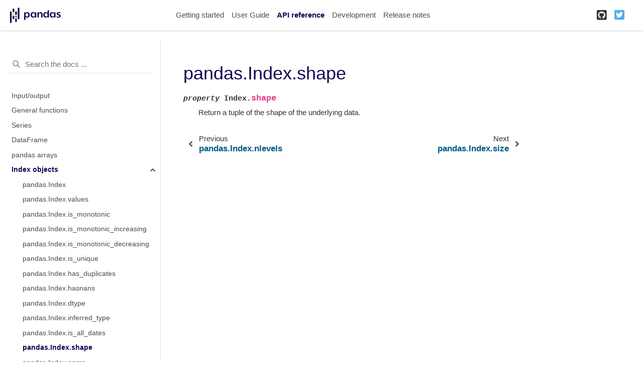

--- FILE ---
content_type: text/html
request_url: https://pandas.pydata.org/pandas-docs/version/1.3.4/reference/api/pandas.Index.shape.html
body_size: 5061
content:

<!DOCTYPE html>

<html lang="en">
  <head>
    <meta charset="utf-8" />
    <meta name="viewport" content="width=device-width, initial-scale=1.0" /><meta name="generator" content="Docutils 0.17.1: http://docutils.sourceforge.net/" />

    <title>pandas.Index.shape &#8212; pandas 1.3.4 documentation</title>
    
  <link href="../../_static/css/theme.css" rel="stylesheet">
  <link href="../../_static/css/index.2e9b0b61d9c41c3a5cf6c110371cbc34.css" rel="stylesheet">

    
  <link rel="stylesheet"
    href="../../_static/vendor/fontawesome/5.13.0/css/all.min.css">
  <link rel="preload" as="font" type="font/woff2" crossorigin
    href="../../_static/vendor/fontawesome/5.13.0/webfonts/fa-solid-900.woff2">
  <link rel="preload" as="font" type="font/woff2" crossorigin
    href="../../_static/vendor/fontawesome/5.13.0/webfonts/fa-brands-400.woff2">

    
      

    
    <link rel="stylesheet" type="text/css" href="../../_static/pygments.css" />
    <link rel="stylesheet" type="text/css" href="../../_static/css/blank.css" />
    <link rel="stylesheet" type="text/css" href="../../_static/plot_directive.css" />
    <link rel="stylesheet" type="text/css" href="../../_static/panels-main.c949a650a448cc0ae9fd3441c0e17fb0.css" />
    <link rel="stylesheet" type="text/css" href="../../_static/panels-variables.06eb56fa6e07937060861dad626602ad.css" />
    <link rel="stylesheet" type="text/css" href="../../_static/css/getting_started.css" />
    <link rel="stylesheet" type="text/css" href="../../_static/css/pandas.css" />
    
  <link rel="preload" as="script" href="../../_static/js/index.a478f40f0f2517ee2092.js">

    <script data-url_root="../../" id="documentation_options" src="../../_static/documentation_options.js"></script>
    <script src="../../_static/jquery.js"></script>
    <script src="../../_static/underscore.js"></script>
    <script src="../../_static/doctools.js"></script>
    <script src="https://unpkg.com/@jupyter-widgets/html-manager@^0.20.0/dist/embed-amd.js"></script>
    <link rel="shortcut icon" href="../../_static/favicon.ico"/>
    <link rel="index" title="Index" href="../../genindex.html" />
    <link rel="search" title="Search" href="../../search.html" />
    <link rel="next" title="pandas.Index.size" href="pandas.Index.size.html" />
    <link rel="prev" title="pandas.Index.nlevels" href="pandas.Index.nlevels.html" />
    <meta name="viewport" content="width=device-width, initial-scale=1" />
    <meta name="docsearch:language" content="en">
    

    <!-- Google Analytics -->
    
<script async="" src="https://www.google-analytics.com/analytics.js"></script>
<script>
                        window.ga = window.ga || function () {
                            (ga.q = ga.q || []).push(arguments) };
                        ga.l = +new Date;
                        ga('create', 'UA-27880019-2', 'auto');
                        ga('set', 'anonymizeIp', true);
                        ga('send', 'pageview');
                    </script>

  </head>
  <body data-spy="scroll" data-target="#bd-toc-nav" data-offset="80">
    
    <div class="container-fluid" id="banner"></div>

    
    <nav class="navbar navbar-light navbar-expand-lg bg-light fixed-top bd-navbar" id="navbar-main"><div class="container-xl">

  <div id="navbar-start">
    
    

<a class="navbar-brand" href="../../index.html">
  <img src="../../_static/pandas.svg" class="logo" alt="logo">
</a>


    
  </div>

  <button class="navbar-toggler" type="button" data-toggle="collapse" data-target="#navbar-collapsible" aria-controls="navbar-collapsible" aria-expanded="false" aria-label="Toggle navigation">
    <span class="navbar-toggler-icon"></span>
  </button>

  
  <div id="navbar-collapsible" class="col-lg-9 collapse navbar-collapse">
    <div id="navbar-center" class="mr-auto">
      
      <div class="navbar-center-item">
        <ul id="navbar-main-elements" class="navbar-nav">
    <li class="toctree-l1 nav-item">
 <a class="reference internal nav-link" href="../../getting_started/index.html">
  Getting started
 </a>
</li>

<li class="toctree-l1 nav-item">
 <a class="reference internal nav-link" href="../../user_guide/index.html">
  User Guide
 </a>
</li>

<li class="toctree-l1 current active nav-item">
 <a class="reference internal nav-link" href="../index.html">
  API reference
 </a>
</li>

<li class="toctree-l1 nav-item">
 <a class="reference internal nav-link" href="../../development/index.html">
  Development
 </a>
</li>

<li class="toctree-l1 nav-item">
 <a class="reference internal nav-link" href="../../whatsnew/index.html">
  Release notes
 </a>
</li>

    
</ul>
      </div>
      
    </div>

    <div id="navbar-end">
      
      <div class="navbar-end-item">
        <ul id="navbar-icon-links" class="navbar-nav" aria-label="Icon Links">
        <li class="nav-item">
          <a class="nav-link" href="https://github.com/pandas-dev/pandas" rel="noopener" target="_blank" title="GitHub">
            <span><i class="fab fa-github-square"></i></span>
            <label class="sr-only">GitHub</label>
          </a>
        </li>
        <li class="nav-item">
          <a class="nav-link" href="https://twitter.com/pandas_dev" rel="noopener" target="_blank" title="Twitter">
            <span><i class="fab fa-twitter-square"></i></span>
            <label class="sr-only">Twitter</label>
          </a>
        </li>
      </ul>
      </div>
      
    </div>
  </div>
</div>
    </nav>
    

    <div class="container-xl">
      <div class="row">
          
            
            <!-- Only show if we have sidebars configured, else just a small margin  -->
            <div class="col-12 col-md-3 bd-sidebar"><form class="bd-search d-flex align-items-center" action="../../search.html" method="get">
  <i class="icon fas fa-search"></i>
  <input type="search" class="form-control" name="q" id="search-input" placeholder="Search the docs ..." aria-label="Search the docs ..." autocomplete="off" >
</form><nav class="bd-links" id="bd-docs-nav" aria-label="Main navigation">
  <div class="bd-toc-item active">
    
    <ul class="current nav bd-sidenav">
 <li class="toctree-l1">
  <a class="reference internal" href="../io.html">
   Input/output
  </a>
 </li>
 <li class="toctree-l1">
  <a class="reference internal" href="../general_functions.html">
   General functions
  </a>
 </li>
 <li class="toctree-l1">
  <a class="reference internal" href="../series.html">
   Series
  </a>
 </li>
 <li class="toctree-l1">
  <a class="reference internal" href="../frame.html">
   DataFrame
  </a>
 </li>
 <li class="toctree-l1">
  <a class="reference internal" href="../arrays.html">
   pandas arrays
  </a>
 </li>
 <li class="toctree-l1 current active has-children">
  <a class="reference internal" href="../indexing.html">
   Index objects
  </a>
  <input checked="" class="toctree-checkbox" id="toctree-checkbox-1" name="toctree-checkbox-1" type="checkbox"/>
  <label for="toctree-checkbox-1">
   <i class="fas fa-chevron-down">
   </i>
  </label>
  <ul class="current">
   <li class="toctree-l2">
    <a class="reference internal" href="pandas.Index.html">
     pandas.Index
    </a>
   </li>
   <li class="toctree-l2">
    <a class="reference internal" href="pandas.Index.values.html">
     pandas.Index.values
    </a>
   </li>
   <li class="toctree-l2">
    <a class="reference internal" href="pandas.Index.is_monotonic.html">
     pandas.Index.is_monotonic
    </a>
   </li>
   <li class="toctree-l2">
    <a class="reference internal" href="pandas.Index.is_monotonic_increasing.html">
     pandas.Index.is_monotonic_increasing
    </a>
   </li>
   <li class="toctree-l2">
    <a class="reference internal" href="pandas.Index.is_monotonic_decreasing.html">
     pandas.Index.is_monotonic_decreasing
    </a>
   </li>
   <li class="toctree-l2">
    <a class="reference internal" href="pandas.Index.is_unique.html">
     pandas.Index.is_unique
    </a>
   </li>
   <li class="toctree-l2">
    <a class="reference internal" href="pandas.Index.has_duplicates.html">
     pandas.Index.has_duplicates
    </a>
   </li>
   <li class="toctree-l2">
    <a class="reference internal" href="pandas.Index.hasnans.html">
     pandas.Index.hasnans
    </a>
   </li>
   <li class="toctree-l2">
    <a class="reference internal" href="pandas.Index.dtype.html">
     pandas.Index.dtype
    </a>
   </li>
   <li class="toctree-l2">
    <a class="reference internal" href="pandas.Index.inferred_type.html">
     pandas.Index.inferred_type
    </a>
   </li>
   <li class="toctree-l2">
    <a class="reference internal" href="pandas.Index.is_all_dates.html">
     pandas.Index.is_all_dates
    </a>
   </li>
   <li class="toctree-l2 current active">
    <a class="current reference internal" href="#">
     pandas.Index.shape
    </a>
   </li>
   <li class="toctree-l2">
    <a class="reference internal" href="pandas.Index.name.html">
     pandas.Index.name
    </a>
   </li>
   <li class="toctree-l2">
    <a class="reference internal" href="pandas.Index.names.html">
     pandas.Index.names
    </a>
   </li>
   <li class="toctree-l2">
    <a class="reference internal" href="pandas.Index.nbytes.html">
     pandas.Index.nbytes
    </a>
   </li>
   <li class="toctree-l2">
    <a class="reference internal" href="pandas.Index.ndim.html">
     pandas.Index.ndim
    </a>
   </li>
   <li class="toctree-l2">
    <a class="reference internal" href="pandas.Index.size.html">
     pandas.Index.size
    </a>
   </li>
   <li class="toctree-l2">
    <a class="reference internal" href="pandas.Index.empty.html">
     pandas.Index.empty
    </a>
   </li>
   <li class="toctree-l2">
    <a class="reference internal" href="pandas.Index.T.html">
     pandas.Index.T
    </a>
   </li>
   <li class="toctree-l2">
    <a class="reference internal" href="pandas.Index.memory_usage.html">
     pandas.Index.memory_usage
    </a>
   </li>
   <li class="toctree-l2">
    <a class="reference internal" href="pandas.Index.all.html">
     pandas.Index.all
    </a>
   </li>
   <li class="toctree-l2">
    <a class="reference internal" href="pandas.Index.any.html">
     pandas.Index.any
    </a>
   </li>
   <li class="toctree-l2">
    <a class="reference internal" href="pandas.Index.argmin.html">
     pandas.Index.argmin
    </a>
   </li>
   <li class="toctree-l2">
    <a class="reference internal" href="pandas.Index.argmax.html">
     pandas.Index.argmax
    </a>
   </li>
   <li class="toctree-l2">
    <a class="reference internal" href="pandas.Index.copy.html">
     pandas.Index.copy
    </a>
   </li>
   <li class="toctree-l2">
    <a class="reference internal" href="pandas.Index.delete.html">
     pandas.Index.delete
    </a>
   </li>
   <li class="toctree-l2">
    <a class="reference internal" href="pandas.Index.drop.html">
     pandas.Index.drop
    </a>
   </li>
   <li class="toctree-l2">
    <a class="reference internal" href="pandas.Index.drop_duplicates.html">
     pandas.Index.drop_duplicates
    </a>
   </li>
   <li class="toctree-l2">
    <a class="reference internal" href="pandas.Index.duplicated.html">
     pandas.Index.duplicated
    </a>
   </li>
   <li class="toctree-l2">
    <a class="reference internal" href="pandas.Index.equals.html">
     pandas.Index.equals
    </a>
   </li>
   <li class="toctree-l2">
    <a class="reference internal" href="pandas.Index.factorize.html">
     pandas.Index.factorize
    </a>
   </li>
   <li class="toctree-l2">
    <a class="reference internal" href="pandas.Index.identical.html">
     pandas.Index.identical
    </a>
   </li>
   <li class="toctree-l2">
    <a class="reference internal" href="pandas.Index.insert.html">
     pandas.Index.insert
    </a>
   </li>
   <li class="toctree-l2">
    <a class="reference internal" href="pandas.Index.is_.html">
     pandas.Index.is_
    </a>
   </li>
   <li class="toctree-l2">
    <a class="reference internal" href="pandas.Index.is_boolean.html">
     pandas.Index.is_boolean
    </a>
   </li>
   <li class="toctree-l2">
    <a class="reference internal" href="pandas.Index.is_categorical.html">
     pandas.Index.is_categorical
    </a>
   </li>
   <li class="toctree-l2">
    <a class="reference internal" href="pandas.Index.is_floating.html">
     pandas.Index.is_floating
    </a>
   </li>
   <li class="toctree-l2">
    <a class="reference internal" href="pandas.Index.is_integer.html">
     pandas.Index.is_integer
    </a>
   </li>
   <li class="toctree-l2">
    <a class="reference internal" href="pandas.Index.is_interval.html">
     pandas.Index.is_interval
    </a>
   </li>
   <li class="toctree-l2">
    <a class="reference internal" href="pandas.Index.is_mixed.html">
     pandas.Index.is_mixed
    </a>
   </li>
   <li class="toctree-l2">
    <a class="reference internal" href="pandas.Index.is_numeric.html">
     pandas.Index.is_numeric
    </a>
   </li>
   <li class="toctree-l2">
    <a class="reference internal" href="pandas.Index.is_object.html">
     pandas.Index.is_object
    </a>
   </li>
   <li class="toctree-l2">
    <a class="reference internal" href="pandas.Index.min.html">
     pandas.Index.min
    </a>
   </li>
   <li class="toctree-l2">
    <a class="reference internal" href="pandas.Index.max.html">
     pandas.Index.max
    </a>
   </li>
   <li class="toctree-l2">
    <a class="reference internal" href="pandas.Index.reindex.html">
     pandas.Index.reindex
    </a>
   </li>
   <li class="toctree-l2">
    <a class="reference internal" href="pandas.Index.rename.html">
     pandas.Index.rename
    </a>
   </li>
   <li class="toctree-l2">
    <a class="reference internal" href="pandas.Index.repeat.html">
     pandas.Index.repeat
    </a>
   </li>
   <li class="toctree-l2">
    <a class="reference internal" href="pandas.Index.where.html">
     pandas.Index.where
    </a>
   </li>
   <li class="toctree-l2">
    <a class="reference internal" href="pandas.Index.take.html">
     pandas.Index.take
    </a>
   </li>
   <li class="toctree-l2">
    <a class="reference internal" href="pandas.Index.putmask.html">
     pandas.Index.putmask
    </a>
   </li>
   <li class="toctree-l2">
    <a class="reference internal" href="pandas.Index.unique.html">
     pandas.Index.unique
    </a>
   </li>
   <li class="toctree-l2">
    <a class="reference internal" href="pandas.Index.nunique.html">
     pandas.Index.nunique
    </a>
   </li>
   <li class="toctree-l2">
    <a class="reference internal" href="pandas.Index.value_counts.html">
     pandas.Index.value_counts
    </a>
   </li>
   <li class="toctree-l2">
    <a class="reference internal" href="pandas.Index.set_names.html">
     pandas.Index.set_names
    </a>
   </li>
   <li class="toctree-l2">
    <a class="reference internal" href="pandas.Index.droplevel.html">
     pandas.Index.droplevel
    </a>
   </li>
   <li class="toctree-l2">
    <a class="reference internal" href="pandas.Index.fillna.html">
     pandas.Index.fillna
    </a>
   </li>
   <li class="toctree-l2">
    <a class="reference internal" href="pandas.Index.dropna.html">
     pandas.Index.dropna
    </a>
   </li>
   <li class="toctree-l2">
    <a class="reference internal" href="pandas.Index.isna.html">
     pandas.Index.isna
    </a>
   </li>
   <li class="toctree-l2">
    <a class="reference internal" href="pandas.Index.notna.html">
     pandas.Index.notna
    </a>
   </li>
   <li class="toctree-l2">
    <a class="reference internal" href="pandas.Index.astype.html">
     pandas.Index.astype
    </a>
   </li>
   <li class="toctree-l2">
    <a class="reference internal" href="pandas.Index.item.html">
     pandas.Index.item
    </a>
   </li>
   <li class="toctree-l2">
    <a class="reference internal" href="pandas.Index.map.html">
     pandas.Index.map
    </a>
   </li>
   <li class="toctree-l2">
    <a class="reference internal" href="pandas.Index.ravel.html">
     pandas.Index.ravel
    </a>
   </li>
   <li class="toctree-l2">
    <a class="reference internal" href="pandas.Index.to_list.html">
     pandas.Index.to_list
    </a>
   </li>
   <li class="toctree-l2">
    <a class="reference internal" href="pandas.Index.to_native_types.html">
     pandas.Index.to_native_types
    </a>
   </li>
   <li class="toctree-l2">
    <a class="reference internal" href="pandas.Index.to_series.html">
     pandas.Index.to_series
    </a>
   </li>
   <li class="toctree-l2">
    <a class="reference internal" href="pandas.Index.to_frame.html">
     pandas.Index.to_frame
    </a>
   </li>
   <li class="toctree-l2">
    <a class="reference internal" href="pandas.Index.view.html">
     pandas.Index.view
    </a>
   </li>
   <li class="toctree-l2">
    <a class="reference internal" href="pandas.Index.argsort.html">
     pandas.Index.argsort
    </a>
   </li>
   <li class="toctree-l2">
    <a class="reference internal" href="pandas.Index.searchsorted.html">
     pandas.Index.searchsorted
    </a>
   </li>
   <li class="toctree-l2">
    <a class="reference internal" href="pandas.Index.sort_values.html">
     pandas.Index.sort_values
    </a>
   </li>
   <li class="toctree-l2">
    <a class="reference internal" href="pandas.Index.shift.html">
     pandas.Index.shift
    </a>
   </li>
   <li class="toctree-l2">
    <a class="reference internal" href="pandas.Index.append.html">
     pandas.Index.append
    </a>
   </li>
   <li class="toctree-l2">
    <a class="reference internal" href="pandas.Index.join.html">
     pandas.Index.join
    </a>
   </li>
   <li class="toctree-l2">
    <a class="reference internal" href="pandas.Index.intersection.html">
     pandas.Index.intersection
    </a>
   </li>
   <li class="toctree-l2">
    <a class="reference internal" href="pandas.Index.union.html">
     pandas.Index.union
    </a>
   </li>
   <li class="toctree-l2">
    <a class="reference internal" href="pandas.Index.difference.html">
     pandas.Index.difference
    </a>
   </li>
   <li class="toctree-l2">
    <a class="reference internal" href="pandas.Index.symmetric_difference.html">
     pandas.Index.symmetric_difference
    </a>
   </li>
   <li class="toctree-l2">
    <a class="reference internal" href="pandas.Index.asof.html">
     pandas.Index.asof
    </a>
   </li>
   <li class="toctree-l2">
    <a class="reference internal" href="pandas.Index.asof_locs.html">
     pandas.Index.asof_locs
    </a>
   </li>
   <li class="toctree-l2">
    <a class="reference internal" href="pandas.Index.get_indexer.html">
     pandas.Index.get_indexer
    </a>
   </li>
   <li class="toctree-l2">
    <a class="reference internal" href="pandas.Index.get_indexer_for.html">
     pandas.Index.get_indexer_for
    </a>
   </li>
   <li class="toctree-l2">
    <a class="reference internal" href="pandas.Index.get_indexer_non_unique.html">
     pandas.Index.get_indexer_non_unique
    </a>
   </li>
   <li class="toctree-l2">
    <a class="reference internal" href="pandas.Index.get_level_values.html">
     pandas.Index.get_level_values
    </a>
   </li>
   <li class="toctree-l2">
    <a class="reference internal" href="pandas.Index.get_loc.html">
     pandas.Index.get_loc
    </a>
   </li>
   <li class="toctree-l2">
    <a class="reference internal" href="pandas.Index.get_slice_bound.html">
     pandas.Index.get_slice_bound
    </a>
   </li>
   <li class="toctree-l2">
    <a class="reference internal" href="pandas.Index.get_value.html">
     pandas.Index.get_value
    </a>
   </li>
   <li class="toctree-l2">
    <a class="reference internal" href="pandas.Index.isin.html">
     pandas.Index.isin
    </a>
   </li>
   <li class="toctree-l2">
    <a class="reference internal" href="pandas.Index.slice_indexer.html">
     pandas.Index.slice_indexer
    </a>
   </li>
   <li class="toctree-l2">
    <a class="reference internal" href="pandas.Index.slice_locs.html">
     pandas.Index.slice_locs
    </a>
   </li>
   <li class="toctree-l2">
    <a class="reference internal" href="pandas.RangeIndex.html">
     pandas.RangeIndex
    </a>
   </li>
   <li class="toctree-l2">
    <a class="reference internal" href="pandas.Int64Index.html">
     pandas.Int64Index
    </a>
   </li>
   <li class="toctree-l2">
    <a class="reference internal" href="pandas.UInt64Index.html">
     pandas.UInt64Index
    </a>
   </li>
   <li class="toctree-l2">
    <a class="reference internal" href="pandas.Float64Index.html">
     pandas.Float64Index
    </a>
   </li>
   <li class="toctree-l2">
    <a class="reference internal" href="pandas.RangeIndex.start.html">
     pandas.RangeIndex.start
    </a>
   </li>
   <li class="toctree-l2">
    <a class="reference internal" href="pandas.RangeIndex.stop.html">
     pandas.RangeIndex.stop
    </a>
   </li>
   <li class="toctree-l2">
    <a class="reference internal" href="pandas.RangeIndex.step.html">
     pandas.RangeIndex.step
    </a>
   </li>
   <li class="toctree-l2">
    <a class="reference internal" href="pandas.RangeIndex.from_range.html">
     pandas.RangeIndex.from_range
    </a>
   </li>
   <li class="toctree-l2">
    <a class="reference internal" href="pandas.CategoricalIndex.html">
     pandas.CategoricalIndex
    </a>
   </li>
   <li class="toctree-l2">
    <a class="reference internal" href="pandas.CategoricalIndex.codes.html">
     pandas.CategoricalIndex.codes
    </a>
   </li>
   <li class="toctree-l2">
    <a class="reference internal" href="pandas.CategoricalIndex.categories.html">
     pandas.CategoricalIndex.categories
    </a>
   </li>
   <li class="toctree-l2">
    <a class="reference internal" href="pandas.CategoricalIndex.ordered.html">
     pandas.CategoricalIndex.ordered
    </a>
   </li>
   <li class="toctree-l2">
    <a class="reference internal" href="pandas.CategoricalIndex.rename_categories.html">
     pandas.CategoricalIndex.rename_categories
    </a>
   </li>
   <li class="toctree-l2">
    <a class="reference internal" href="pandas.CategoricalIndex.reorder_categories.html">
     pandas.CategoricalIndex.reorder_categories
    </a>
   </li>
   <li class="toctree-l2">
    <a class="reference internal" href="pandas.CategoricalIndex.add_categories.html">
     pandas.CategoricalIndex.add_categories
    </a>
   </li>
   <li class="toctree-l2">
    <a class="reference internal" href="pandas.CategoricalIndex.remove_categories.html">
     pandas.CategoricalIndex.remove_categories
    </a>
   </li>
   <li class="toctree-l2">
    <a class="reference internal" href="pandas.CategoricalIndex.remove_unused_categories.html">
     pandas.CategoricalIndex.remove_unused_categories
    </a>
   </li>
   <li class="toctree-l2">
    <a class="reference internal" href="pandas.CategoricalIndex.set_categories.html">
     pandas.CategoricalIndex.set_categories
    </a>
   </li>
   <li class="toctree-l2">
    <a class="reference internal" href="pandas.CategoricalIndex.as_ordered.html">
     pandas.CategoricalIndex.as_ordered
    </a>
   </li>
   <li class="toctree-l2">
    <a class="reference internal" href="pandas.CategoricalIndex.as_unordered.html">
     pandas.CategoricalIndex.as_unordered
    </a>
   </li>
   <li class="toctree-l2">
    <a class="reference internal" href="pandas.CategoricalIndex.map.html">
     pandas.CategoricalIndex.map
    </a>
   </li>
   <li class="toctree-l2">
    <a class="reference internal" href="pandas.CategoricalIndex.equals.html">
     pandas.CategoricalIndex.equals
    </a>
   </li>
   <li class="toctree-l2">
    <a class="reference internal" href="pandas.IntervalIndex.html">
     pandas.IntervalIndex
    </a>
   </li>
   <li class="toctree-l2">
    <a class="reference internal" href="pandas.IntervalIndex.from_arrays.html">
     pandas.IntervalIndex.from_arrays
    </a>
   </li>
   <li class="toctree-l2">
    <a class="reference internal" href="pandas.IntervalIndex.from_tuples.html">
     pandas.IntervalIndex.from_tuples
    </a>
   </li>
   <li class="toctree-l2">
    <a class="reference internal" href="pandas.IntervalIndex.from_breaks.html">
     pandas.IntervalIndex.from_breaks
    </a>
   </li>
   <li class="toctree-l2">
    <a class="reference internal" href="pandas.IntervalIndex.left.html">
     pandas.IntervalIndex.left
    </a>
   </li>
   <li class="toctree-l2">
    <a class="reference internal" href="pandas.IntervalIndex.right.html">
     pandas.IntervalIndex.right
    </a>
   </li>
   <li class="toctree-l2">
    <a class="reference internal" href="pandas.IntervalIndex.mid.html">
     pandas.IntervalIndex.mid
    </a>
   </li>
   <li class="toctree-l2">
    <a class="reference internal" href="pandas.IntervalIndex.closed.html">
     pandas.IntervalIndex.closed
    </a>
   </li>
   <li class="toctree-l2">
    <a class="reference internal" href="pandas.IntervalIndex.length.html">
     pandas.IntervalIndex.length
    </a>
   </li>
   <li class="toctree-l2">
    <a class="reference internal" href="pandas.IntervalIndex.values.html">
     pandas.IntervalIndex.values
    </a>
   </li>
   <li class="toctree-l2">
    <a class="reference internal" href="pandas.IntervalIndex.is_empty.html">
     pandas.IntervalIndex.is_empty
    </a>
   </li>
   <li class="toctree-l2">
    <a class="reference internal" href="pandas.IntervalIndex.is_non_overlapping_monotonic.html">
     pandas.IntervalIndex.is_non_overlapping_monotonic
    </a>
   </li>
   <li class="toctree-l2">
    <a class="reference internal" href="pandas.IntervalIndex.is_overlapping.html">
     pandas.IntervalIndex.is_overlapping
    </a>
   </li>
   <li class="toctree-l2">
    <a class="reference internal" href="pandas.IntervalIndex.get_loc.html">
     pandas.IntervalIndex.get_loc
    </a>
   </li>
   <li class="toctree-l2">
    <a class="reference internal" href="pandas.IntervalIndex.get_indexer.html">
     pandas.IntervalIndex.get_indexer
    </a>
   </li>
   <li class="toctree-l2">
    <a class="reference internal" href="pandas.IntervalIndex.set_closed.html">
     pandas.IntervalIndex.set_closed
    </a>
   </li>
   <li class="toctree-l2">
    <a class="reference internal" href="pandas.IntervalIndex.contains.html">
     pandas.IntervalIndex.contains
    </a>
   </li>
   <li class="toctree-l2">
    <a class="reference internal" href="pandas.IntervalIndex.overlaps.html">
     pandas.IntervalIndex.overlaps
    </a>
   </li>
   <li class="toctree-l2">
    <a class="reference internal" href="pandas.IntervalIndex.to_tuples.html">
     pandas.IntervalIndex.to_tuples
    </a>
   </li>
   <li class="toctree-l2">
    <a class="reference internal" href="pandas.MultiIndex.html">
     pandas.MultiIndex
    </a>
   </li>
   <li class="toctree-l2">
    <a class="reference internal" href="pandas.IndexSlice.html">
     pandas.IndexSlice
    </a>
   </li>
   <li class="toctree-l2">
    <a class="reference internal" href="pandas.MultiIndex.from_arrays.html">
     pandas.MultiIndex.from_arrays
    </a>
   </li>
   <li class="toctree-l2">
    <a class="reference internal" href="pandas.MultiIndex.from_tuples.html">
     pandas.MultiIndex.from_tuples
    </a>
   </li>
   <li class="toctree-l2">
    <a class="reference internal" href="pandas.MultiIndex.from_product.html">
     pandas.MultiIndex.from_product
    </a>
   </li>
   <li class="toctree-l2">
    <a class="reference internal" href="pandas.MultiIndex.from_frame.html">
     pandas.MultiIndex.from_frame
    </a>
   </li>
   <li class="toctree-l2">
    <a class="reference internal" href="pandas.MultiIndex.names.html">
     pandas.MultiIndex.names
    </a>
   </li>
   <li class="toctree-l2">
    <a class="reference internal" href="pandas.MultiIndex.levels.html">
     pandas.MultiIndex.levels
    </a>
   </li>
   <li class="toctree-l2">
    <a class="reference internal" href="pandas.MultiIndex.codes.html">
     pandas.MultiIndex.codes
    </a>
   </li>
   <li class="toctree-l2">
    <a class="reference internal" href="pandas.MultiIndex.nlevels.html">
     pandas.MultiIndex.nlevels
    </a>
   </li>
   <li class="toctree-l2">
    <a class="reference internal" href="pandas.MultiIndex.levshape.html">
     pandas.MultiIndex.levshape
    </a>
   </li>
   <li class="toctree-l2">
    <a class="reference internal" href="pandas.MultiIndex.dtypes.html">
     pandas.MultiIndex.dtypes
    </a>
   </li>
   <li class="toctree-l2">
    <a class="reference internal" href="pandas.MultiIndex.set_levels.html">
     pandas.MultiIndex.set_levels
    </a>
   </li>
   <li class="toctree-l2">
    <a class="reference internal" href="pandas.MultiIndex.set_codes.html">
     pandas.MultiIndex.set_codes
    </a>
   </li>
   <li class="toctree-l2">
    <a class="reference internal" href="pandas.MultiIndex.to_flat_index.html">
     pandas.MultiIndex.to_flat_index
    </a>
   </li>
   <li class="toctree-l2">
    <a class="reference internal" href="pandas.MultiIndex.to_frame.html">
     pandas.MultiIndex.to_frame
    </a>
   </li>
   <li class="toctree-l2">
    <a class="reference internal" href="pandas.MultiIndex.sortlevel.html">
     pandas.MultiIndex.sortlevel
    </a>
   </li>
   <li class="toctree-l2">
    <a class="reference internal" href="pandas.MultiIndex.droplevel.html">
     pandas.MultiIndex.droplevel
    </a>
   </li>
   <li class="toctree-l2">
    <a class="reference internal" href="pandas.MultiIndex.swaplevel.html">
     pandas.MultiIndex.swaplevel
    </a>
   </li>
   <li class="toctree-l2">
    <a class="reference internal" href="pandas.MultiIndex.reorder_levels.html">
     pandas.MultiIndex.reorder_levels
    </a>
   </li>
   <li class="toctree-l2">
    <a class="reference internal" href="pandas.MultiIndex.remove_unused_levels.html">
     pandas.MultiIndex.remove_unused_levels
    </a>
   </li>
   <li class="toctree-l2">
    <a class="reference internal" href="pandas.MultiIndex.get_loc.html">
     pandas.MultiIndex.get_loc
    </a>
   </li>
   <li class="toctree-l2">
    <a class="reference internal" href="pandas.MultiIndex.get_locs.html">
     pandas.MultiIndex.get_locs
    </a>
   </li>
   <li class="toctree-l2">
    <a class="reference internal" href="pandas.MultiIndex.get_loc_level.html">
     pandas.MultiIndex.get_loc_level
    </a>
   </li>
   <li class="toctree-l2">
    <a class="reference internal" href="pandas.MultiIndex.get_indexer.html">
     pandas.MultiIndex.get_indexer
    </a>
   </li>
   <li class="toctree-l2">
    <a class="reference internal" href="pandas.MultiIndex.get_level_values.html">
     pandas.MultiIndex.get_level_values
    </a>
   </li>
   <li class="toctree-l2">
    <a class="reference internal" href="pandas.DatetimeIndex.html">
     pandas.DatetimeIndex
    </a>
   </li>
   <li class="toctree-l2">
    <a class="reference internal" href="pandas.DatetimeIndex.year.html">
     pandas.DatetimeIndex.year
    </a>
   </li>
   <li class="toctree-l2">
    <a class="reference internal" href="pandas.DatetimeIndex.month.html">
     pandas.DatetimeIndex.month
    </a>
   </li>
   <li class="toctree-l2">
    <a class="reference internal" href="pandas.DatetimeIndex.day.html">
     pandas.DatetimeIndex.day
    </a>
   </li>
   <li class="toctree-l2">
    <a class="reference internal" href="pandas.DatetimeIndex.hour.html">
     pandas.DatetimeIndex.hour
    </a>
   </li>
   <li class="toctree-l2">
    <a class="reference internal" href="pandas.DatetimeIndex.minute.html">
     pandas.DatetimeIndex.minute
    </a>
   </li>
   <li class="toctree-l2">
    <a class="reference internal" href="pandas.DatetimeIndex.second.html">
     pandas.DatetimeIndex.second
    </a>
   </li>
   <li class="toctree-l2">
    <a class="reference internal" href="pandas.DatetimeIndex.microsecond.html">
     pandas.DatetimeIndex.microsecond
    </a>
   </li>
   <li class="toctree-l2">
    <a class="reference internal" href="pandas.DatetimeIndex.nanosecond.html">
     pandas.DatetimeIndex.nanosecond
    </a>
   </li>
   <li class="toctree-l2">
    <a class="reference internal" href="pandas.DatetimeIndex.date.html">
     pandas.DatetimeIndex.date
    </a>
   </li>
   <li class="toctree-l2">
    <a class="reference internal" href="pandas.DatetimeIndex.time.html">
     pandas.DatetimeIndex.time
    </a>
   </li>
   <li class="toctree-l2">
    <a class="reference internal" href="pandas.DatetimeIndex.timetz.html">
     pandas.DatetimeIndex.timetz
    </a>
   </li>
   <li class="toctree-l2">
    <a class="reference internal" href="pandas.DatetimeIndex.dayofyear.html">
     pandas.DatetimeIndex.dayofyear
    </a>
   </li>
   <li class="toctree-l2">
    <a class="reference internal" href="pandas.DatetimeIndex.day_of_year.html">
     pandas.DatetimeIndex.day_of_year
    </a>
   </li>
   <li class="toctree-l2">
    <a class="reference internal" href="pandas.DatetimeIndex.weekofyear.html">
     pandas.DatetimeIndex.weekofyear
    </a>
   </li>
   <li class="toctree-l2">
    <a class="reference internal" href="pandas.DatetimeIndex.week.html">
     pandas.DatetimeIndex.week
    </a>
   </li>
   <li class="toctree-l2">
    <a class="reference internal" href="pandas.DatetimeIndex.dayofweek.html">
     pandas.DatetimeIndex.dayofweek
    </a>
   </li>
   <li class="toctree-l2">
    <a class="reference internal" href="pandas.DatetimeIndex.day_of_week.html">
     pandas.DatetimeIndex.day_of_week
    </a>
   </li>
   <li class="toctree-l2">
    <a class="reference internal" href="pandas.DatetimeIndex.weekday.html">
     pandas.DatetimeIndex.weekday
    </a>
   </li>
   <li class="toctree-l2">
    <a class="reference internal" href="pandas.DatetimeIndex.quarter.html">
     pandas.DatetimeIndex.quarter
    </a>
   </li>
   <li class="toctree-l2">
    <a class="reference internal" href="pandas.DatetimeIndex.tz.html">
     pandas.DatetimeIndex.tz
    </a>
   </li>
   <li class="toctree-l2">
    <a class="reference internal" href="pandas.DatetimeIndex.freq.html">
     pandas.DatetimeIndex.freq
    </a>
   </li>
   <li class="toctree-l2">
    <a class="reference internal" href="pandas.DatetimeIndex.freqstr.html">
     pandas.DatetimeIndex.freqstr
    </a>
   </li>
   <li class="toctree-l2">
    <a class="reference internal" href="pandas.DatetimeIndex.is_month_start.html">
     pandas.DatetimeIndex.is_month_start
    </a>
   </li>
   <li class="toctree-l2">
    <a class="reference internal" href="pandas.DatetimeIndex.is_month_end.html">
     pandas.DatetimeIndex.is_month_end
    </a>
   </li>
   <li class="toctree-l2">
    <a class="reference internal" href="pandas.DatetimeIndex.is_quarter_start.html">
     pandas.DatetimeIndex.is_quarter_start
    </a>
   </li>
   <li class="toctree-l2">
    <a class="reference internal" href="pandas.DatetimeIndex.is_quarter_end.html">
     pandas.DatetimeIndex.is_quarter_end
    </a>
   </li>
   <li class="toctree-l2">
    <a class="reference internal" href="pandas.DatetimeIndex.is_year_start.html">
     pandas.DatetimeIndex.is_year_start
    </a>
   </li>
   <li class="toctree-l2">
    <a class="reference internal" href="pandas.DatetimeIndex.is_year_end.html">
     pandas.DatetimeIndex.is_year_end
    </a>
   </li>
   <li class="toctree-l2">
    <a class="reference internal" href="pandas.DatetimeIndex.is_leap_year.html">
     pandas.DatetimeIndex.is_leap_year
    </a>
   </li>
   <li class="toctree-l2">
    <a class="reference internal" href="pandas.DatetimeIndex.inferred_freq.html">
     pandas.DatetimeIndex.inferred_freq
    </a>
   </li>
   <li class="toctree-l2">
    <a class="reference internal" href="pandas.DatetimeIndex.indexer_at_time.html">
     pandas.DatetimeIndex.indexer_at_time
    </a>
   </li>
   <li class="toctree-l2">
    <a class="reference internal" href="pandas.DatetimeIndex.indexer_between_time.html">
     pandas.DatetimeIndex.indexer_between_time
    </a>
   </li>
   <li class="toctree-l2">
    <a class="reference internal" href="pandas.DatetimeIndex.normalize.html">
     pandas.DatetimeIndex.normalize
    </a>
   </li>
   <li class="toctree-l2">
    <a class="reference internal" href="pandas.DatetimeIndex.strftime.html">
     pandas.DatetimeIndex.strftime
    </a>
   </li>
   <li class="toctree-l2">
    <a class="reference internal" href="pandas.DatetimeIndex.snap.html">
     pandas.DatetimeIndex.snap
    </a>
   </li>
   <li class="toctree-l2">
    <a class="reference internal" href="pandas.DatetimeIndex.tz_convert.html">
     pandas.DatetimeIndex.tz_convert
    </a>
   </li>
   <li class="toctree-l2">
    <a class="reference internal" href="pandas.DatetimeIndex.tz_localize.html">
     pandas.DatetimeIndex.tz_localize
    </a>
   </li>
   <li class="toctree-l2">
    <a class="reference internal" href="pandas.DatetimeIndex.round.html">
     pandas.DatetimeIndex.round
    </a>
   </li>
   <li class="toctree-l2">
    <a class="reference internal" href="pandas.DatetimeIndex.floor.html">
     pandas.DatetimeIndex.floor
    </a>
   </li>
   <li class="toctree-l2">
    <a class="reference internal" href="pandas.DatetimeIndex.ceil.html">
     pandas.DatetimeIndex.ceil
    </a>
   </li>
   <li class="toctree-l2">
    <a class="reference internal" href="pandas.DatetimeIndex.month_name.html">
     pandas.DatetimeIndex.month_name
    </a>
   </li>
   <li class="toctree-l2">
    <a class="reference internal" href="pandas.DatetimeIndex.day_name.html">
     pandas.DatetimeIndex.day_name
    </a>
   </li>
   <li class="toctree-l2">
    <a class="reference internal" href="pandas.DatetimeIndex.to_period.html">
     pandas.DatetimeIndex.to_period
    </a>
   </li>
   <li class="toctree-l2">
    <a class="reference internal" href="pandas.DatetimeIndex.to_perioddelta.html">
     pandas.DatetimeIndex.to_perioddelta
    </a>
   </li>
   <li class="toctree-l2">
    <a class="reference internal" href="pandas.DatetimeIndex.to_pydatetime.html">
     pandas.DatetimeIndex.to_pydatetime
    </a>
   </li>
   <li class="toctree-l2">
    <a class="reference internal" href="pandas.DatetimeIndex.to_series.html">
     pandas.DatetimeIndex.to_series
    </a>
   </li>
   <li class="toctree-l2">
    <a class="reference internal" href="pandas.DatetimeIndex.to_frame.html">
     pandas.DatetimeIndex.to_frame
    </a>
   </li>
   <li class="toctree-l2">
    <a class="reference internal" href="pandas.DatetimeIndex.mean.html">
     pandas.DatetimeIndex.mean
    </a>
   </li>
   <li class="toctree-l2">
    <a class="reference internal" href="pandas.TimedeltaIndex.html">
     pandas.TimedeltaIndex
    </a>
   </li>
   <li class="toctree-l2">
    <a class="reference internal" href="pandas.TimedeltaIndex.days.html">
     pandas.TimedeltaIndex.days
    </a>
   </li>
   <li class="toctree-l2">
    <a class="reference internal" href="pandas.TimedeltaIndex.seconds.html">
     pandas.TimedeltaIndex.seconds
    </a>
   </li>
   <li class="toctree-l2">
    <a class="reference internal" href="pandas.TimedeltaIndex.microseconds.html">
     pandas.TimedeltaIndex.microseconds
    </a>
   </li>
   <li class="toctree-l2">
    <a class="reference internal" href="pandas.TimedeltaIndex.nanoseconds.html">
     pandas.TimedeltaIndex.nanoseconds
    </a>
   </li>
   <li class="toctree-l2">
    <a class="reference internal" href="pandas.TimedeltaIndex.components.html">
     pandas.TimedeltaIndex.components
    </a>
   </li>
   <li class="toctree-l2">
    <a class="reference internal" href="pandas.TimedeltaIndex.inferred_freq.html">
     pandas.TimedeltaIndex.inferred_freq
    </a>
   </li>
   <li class="toctree-l2">
    <a class="reference internal" href="pandas.TimedeltaIndex.to_pytimedelta.html">
     pandas.TimedeltaIndex.to_pytimedelta
    </a>
   </li>
   <li class="toctree-l2">
    <a class="reference internal" href="pandas.TimedeltaIndex.to_series.html">
     pandas.TimedeltaIndex.to_series
    </a>
   </li>
   <li class="toctree-l2">
    <a class="reference internal" href="pandas.TimedeltaIndex.round.html">
     pandas.TimedeltaIndex.round
    </a>
   </li>
   <li class="toctree-l2">
    <a class="reference internal" href="pandas.TimedeltaIndex.floor.html">
     pandas.TimedeltaIndex.floor
    </a>
   </li>
   <li class="toctree-l2">
    <a class="reference internal" href="pandas.TimedeltaIndex.ceil.html">
     pandas.TimedeltaIndex.ceil
    </a>
   </li>
   <li class="toctree-l2">
    <a class="reference internal" href="pandas.TimedeltaIndex.to_frame.html">
     pandas.TimedeltaIndex.to_frame
    </a>
   </li>
   <li class="toctree-l2">
    <a class="reference internal" href="pandas.TimedeltaIndex.mean.html">
     pandas.TimedeltaIndex.mean
    </a>
   </li>
   <li class="toctree-l2">
    <a class="reference internal" href="pandas.PeriodIndex.html">
     pandas.PeriodIndex
    </a>
   </li>
   <li class="toctree-l2">
    <a class="reference internal" href="pandas.PeriodIndex.day.html">
     pandas.PeriodIndex.day
    </a>
   </li>
   <li class="toctree-l2">
    <a class="reference internal" href="pandas.PeriodIndex.dayofweek.html">
     pandas.PeriodIndex.dayofweek
    </a>
   </li>
   <li class="toctree-l2">
    <a class="reference internal" href="pandas.PeriodIndex.day_of_week.html">
     pandas.PeriodIndex.day_of_week
    </a>
   </li>
   <li class="toctree-l2">
    <a class="reference internal" href="pandas.PeriodIndex.dayofyear.html">
     pandas.PeriodIndex.dayofyear
    </a>
   </li>
   <li class="toctree-l2">
    <a class="reference internal" href="pandas.PeriodIndex.day_of_year.html">
     pandas.PeriodIndex.day_of_year
    </a>
   </li>
   <li class="toctree-l2">
    <a class="reference internal" href="pandas.PeriodIndex.days_in_month.html">
     pandas.PeriodIndex.days_in_month
    </a>
   </li>
   <li class="toctree-l2">
    <a class="reference internal" href="pandas.PeriodIndex.daysinmonth.html">
     pandas.PeriodIndex.daysinmonth
    </a>
   </li>
   <li class="toctree-l2">
    <a class="reference internal" href="pandas.PeriodIndex.end_time.html">
     pandas.PeriodIndex.end_time
    </a>
   </li>
   <li class="toctree-l2">
    <a class="reference internal" href="pandas.PeriodIndex.freq.html">
     pandas.PeriodIndex.freq
    </a>
   </li>
   <li class="toctree-l2">
    <a class="reference internal" href="pandas.PeriodIndex.freqstr.html">
     pandas.PeriodIndex.freqstr
    </a>
   </li>
   <li class="toctree-l2">
    <a class="reference internal" href="pandas.PeriodIndex.hour.html">
     pandas.PeriodIndex.hour
    </a>
   </li>
   <li class="toctree-l2">
    <a class="reference internal" href="pandas.PeriodIndex.is_leap_year.html">
     pandas.PeriodIndex.is_leap_year
    </a>
   </li>
   <li class="toctree-l2">
    <a class="reference internal" href="pandas.PeriodIndex.minute.html">
     pandas.PeriodIndex.minute
    </a>
   </li>
   <li class="toctree-l2">
    <a class="reference internal" href="pandas.PeriodIndex.month.html">
     pandas.PeriodIndex.month
    </a>
   </li>
   <li class="toctree-l2">
    <a class="reference internal" href="pandas.PeriodIndex.quarter.html">
     pandas.PeriodIndex.quarter
    </a>
   </li>
   <li class="toctree-l2">
    <a class="reference internal" href="pandas.PeriodIndex.qyear.html">
     pandas.PeriodIndex.qyear
    </a>
   </li>
   <li class="toctree-l2">
    <a class="reference internal" href="pandas.PeriodIndex.second.html">
     pandas.PeriodIndex.second
    </a>
   </li>
   <li class="toctree-l2">
    <a class="reference internal" href="pandas.PeriodIndex.start_time.html">
     pandas.PeriodIndex.start_time
    </a>
   </li>
   <li class="toctree-l2">
    <a class="reference internal" href="pandas.PeriodIndex.week.html">
     pandas.PeriodIndex.week
    </a>
   </li>
   <li class="toctree-l2">
    <a class="reference internal" href="pandas.PeriodIndex.weekday.html">
     pandas.PeriodIndex.weekday
    </a>
   </li>
   <li class="toctree-l2">
    <a class="reference internal" href="pandas.PeriodIndex.weekofyear.html">
     pandas.PeriodIndex.weekofyear
    </a>
   </li>
   <li class="toctree-l2">
    <a class="reference internal" href="pandas.PeriodIndex.year.html">
     pandas.PeriodIndex.year
    </a>
   </li>
   <li class="toctree-l2">
    <a class="reference internal" href="pandas.PeriodIndex.asfreq.html">
     pandas.PeriodIndex.asfreq
    </a>
   </li>
   <li class="toctree-l2">
    <a class="reference internal" href="pandas.PeriodIndex.strftime.html">
     pandas.PeriodIndex.strftime
    </a>
   </li>
   <li class="toctree-l2">
    <a class="reference internal" href="pandas.PeriodIndex.to_timestamp.html">
     pandas.PeriodIndex.to_timestamp
    </a>
   </li>
  </ul>
 </li>
 <li class="toctree-l1">
  <a class="reference internal" href="../offset_frequency.html">
   Date offsets
  </a>
 </li>
 <li class="toctree-l1">
  <a class="reference internal" href="../window.html">
   Window
  </a>
 </li>
 <li class="toctree-l1">
  <a class="reference internal" href="../groupby.html">
   GroupBy
  </a>
 </li>
 <li class="toctree-l1">
  <a class="reference internal" href="../resampling.html">
   Resampling
  </a>
 </li>
 <li class="toctree-l1">
  <a class="reference internal" href="../style.html">
   Style
  </a>
 </li>
 <li class="toctree-l1">
  <a class="reference internal" href="../plotting.html">
   Plotting
  </a>
 </li>
 <li class="toctree-l1">
  <a class="reference internal" href="../general_utility_functions.html">
   General utility functions
  </a>
 </li>
 <li class="toctree-l1">
  <a class="reference internal" href="../extensions.html">
   Extensions
  </a>
 </li>
</ul>

    
  </div>
</nav>
            </div>
            
          

          
          <div class="d-none d-xl-block col-xl-2 bd-toc">
            
              
              <div class="toc-item">
                

<nav id="bd-toc-nav">
    
</nav>
              </div>
              
              <div class="toc-item">
                
              </div>
              
            
          </div>
          

          
          
            
          
          <main class="col-12 col-md-9 col-xl-7 py-md-5 pl-md-5 pr-md-4 bd-content" role="main">
              
              <div>
                
  <section id="pandas-index-shape">
<h1>pandas.Index.shape<a class="headerlink" href="#pandas-index-shape" title="Permalink to this headline">¶</a></h1>
<dl class="py property">
<dt class="sig sig-object py" id="pandas.Index.shape">
<em class="property"><span class="pre">property</span> </em><span class="sig-prename descclassname"><span class="pre">Index.</span></span><span class="sig-name descname"><span class="pre">shape</span></span><a class="headerlink" href="#pandas.Index.shape" title="Permalink to this definition">¶</a></dt>
<dd><p>Return a tuple of the shape of the underlying data.</p>
</dd></dl>

</section>


              </div>
              
              
              <!-- Previous / next buttons -->
<div class='prev-next-area'> 
    <a class='left-prev' id="prev-link" href="pandas.Index.nlevels.html" title="previous page">
        <i class="fas fa-angle-left"></i>
        <div class="prev-next-info">
            <p class="prev-next-subtitle">previous</p>
            <p class="prev-next-title">pandas.Index.nlevels</p>
        </div>
    </a>
    <a class='right-next' id="next-link" href="pandas.Index.size.html" title="next page">
    <div class="prev-next-info">
        <p class="prev-next-subtitle">next</p>
        <p class="prev-next-title">pandas.Index.size</p>
    </div>
    <i class="fas fa-angle-right"></i>
    </a>
</div>
              
          </main>
          

      </div>
    </div>
  
  <script src="../../_static/js/index.a478f40f0f2517ee2092.js"></script>
<footer class="footer mt-5 mt-md-0">
  <div class="container">
    
    <div class="footer-item">
      <p class="copyright">
    &copy; Copyright 2008-2021, the pandas development team.<br>
</p>
    </div>
    
    <div class="footer-item">
      <p class="sphinx-version">
Created using <a href="http://sphinx-doc.org/">Sphinx</a> 4.2.0.<br>
</p>
    </div>
    
  </div>
</footer>
  </body>
</html>

--- FILE ---
content_type: text/css
request_url: https://pandas.pydata.org/pandas-docs/version/1.3.4/_static/basic.css
body_size: 3323
content:
/*
 * basic.css
 * ~~~~~~~~~
 *
 * Sphinx stylesheet -- basic theme.
 *
 * :copyright: Copyright 2007-2021 by the Sphinx team, see AUTHORS.
 * :license: BSD, see LICENSE for details.
 *
 */

/* -- main layout ----------------------------------------------------------- */

div.clearer {
    clear: both;
}

div.section::after {
    display: block;
    content: '';
    clear: left;
}

/* -- relbar ---------------------------------------------------------------- */

div.related {
    width: 100%;
    font-size: 90%;
}

div.related h3 {
    display: none;
}

div.related ul {
    margin: 0;
    padding: 0 0 0 10px;
    list-style: none;
}

div.related li {
    display: inline;
}

div.related li.right {
    float: right;
    margin-right: 5px;
}

/* -- sidebar --------------------------------------------------------------- */

div.sphinxsidebarwrapper {
    padding: 10px 5px 0 10px;
}

div.sphinxsidebar {
    float: left;
    width: 270px;
    margin-left: -100%;
    font-size: 90%;
    word-wrap: break-word;
    overflow-wrap : break-word;
}

div.sphinxsidebar ul {
    list-style: none;
}

div.sphinxsidebar ul ul,
div.sphinxsidebar ul.want-points {
    margin-left: 20px;
    list-style: square;
}

div.sphinxsidebar ul ul {
    margin-top: 0;
    margin-bottom: 0;
}

div.sphinxsidebar form {
    margin-top: 10px;
}

div.sphinxsidebar input {
    border: 1px solid #98dbcc;
    font-family: sans-serif;
    font-size: 1em;
}

div.sphinxsidebar #searchbox form.search {
    overflow: hidden;
}

div.sphinxsidebar #searchbox input[type="text"] {
    float: left;
    width: 80%;
    padding: 0.25em;
    box-sizing: border-box;
}

div.sphinxsidebar #searchbox input[type="submit"] {
    float: left;
    width: 20%;
    border-left: none;
    padding: 0.25em;
    box-sizing: border-box;
}


img {
    border: 0;
    max-width: 100%;
}

/* -- search page ----------------------------------------------------------- */

ul.search {
    margin: 10px 0 0 20px;
    padding: 0;
}

ul.search li {
    padding: 5px 0 5px 20px;
    background-image: url(file.png);
    background-repeat: no-repeat;
    background-position: 0 7px;
}

ul.search li a {
    font-weight: bold;
}

ul.search li p.context {
    color: #888;
    margin: 2px 0 0 30px;
    text-align: left;
}

ul.keywordmatches li.goodmatch a {
    font-weight: bold;
}

/* -- index page ------------------------------------------------------------ */

table.contentstable {
    width: 90%;
    margin-left: auto;
    margin-right: auto;
}

table.contentstable p.biglink {
    line-height: 150%;
}

a.biglink {
    font-size: 1.3em;
}

span.linkdescr {
    font-style: italic;
    padding-top: 5px;
    font-size: 90%;
}

/* -- general index --------------------------------------------------------- */

table.indextable {
    width: 100%;
}

table.indextable td {
    text-align: left;
    vertical-align: top;
}

table.indextable ul {
    margin-top: 0;
    margin-bottom: 0;
    list-style-type: none;
}

table.indextable > tbody > tr > td > ul {
    padding-left: 0em;
}

table.indextable tr.pcap {
    height: 10px;
}

table.indextable tr.cap {
    margin-top: 10px;
    background-color: #f2f2f2;
}

img.toggler {
    margin-right: 3px;
    margin-top: 3px;
    cursor: pointer;
}

div.modindex-jumpbox {
    border-top: 1px solid #ddd;
    border-bottom: 1px solid #ddd;
    margin: 1em 0 1em 0;
    padding: 0.4em;
}

div.genindex-jumpbox {
    border-top: 1px solid #ddd;
    border-bottom: 1px solid #ddd;
    margin: 1em 0 1em 0;
    padding: 0.4em;
}

/* -- domain module index --------------------------------------------------- */

table.modindextable td {
    padding: 2px;
    border-collapse: collapse;
}

/* -- general body styles --------------------------------------------------- */

div.body {
    min-width: 450px;
    max-width: 800px;
}

div.body p, div.body dd, div.body li, div.body blockquote {
    -moz-hyphens: auto;
    -ms-hyphens: auto;
    -webkit-hyphens: auto;
    hyphens: auto;
}

a.headerlink {
    visibility: hidden;
}

a.brackets:before,
span.brackets > a:before{
    content: "[";
}

a.brackets:after,
span.brackets > a:after {
    content: "]";
}

h1:hover > a.headerlink,
h2:hover > a.headerlink,
h3:hover > a.headerlink,
h4:hover > a.headerlink,
h5:hover > a.headerlink,
h6:hover > a.headerlink,
dt:hover > a.headerlink,
caption:hover > a.headerlink,
p.caption:hover > a.headerlink,
div.code-block-caption:hover > a.headerlink {
    visibility: visible;
}

div.body p.caption {
    text-align: inherit;
}

div.body td {
    text-align: left;
}

.first {
    margin-top: 0 !important;
}

p.rubric {
    margin-top: 30px;
    font-weight: bold;
}

img.align-left, figure.align-left, .figure.align-left, object.align-left {
    clear: left;
    float: left;
    margin-right: 1em;
}

img.align-right, figure.align-right, .figure.align-right, object.align-right {
    clear: right;
    float: right;
    margin-left: 1em;
}

img.align-center, figure.align-center, .figure.align-center, object.align-center {
  display: block;
  margin-left: auto;
  margin-right: auto;
}

img.align-default, figure.align-default, .figure.align-default {
  display: block;
  margin-left: auto;
  margin-right: auto;
}

.align-left {
    text-align: left;
}

.align-center {
    text-align: center;
}

.align-default {
    text-align: center;
}

.align-right {
    text-align: right;
}

/* -- sidebars -------------------------------------------------------------- */

div.sidebar,
aside.sidebar {
    margin: 0 0 0.5em 1em;
    border: 1px solid #ddb;
    padding: 7px;
    background-color: #ffe;
    width: 40%;
    float: right;
    clear: right;
    overflow-x: auto;
}

p.sidebar-title {
    font-weight: bold;
}

div.admonition, div.topic, blockquote {
    clear: left;
}

/* -- topics ---------------------------------------------------------------- */

div.topic {
    border: 1px solid #ccc;
    padding: 7px;
    margin: 10px 0 10px 0;
}

p.topic-title {
    font-size: 1.1em;
    font-weight: bold;
    margin-top: 10px;
}

/* -- admonitions ----------------------------------------------------------- */

div.admonition {
    margin-top: 10px;
    margin-bottom: 10px;
    padding: 7px;
}

div.admonition dt {
    font-weight: bold;
}

p.admonition-title {
    margin: 0px 10px 5px 0px;
    font-weight: bold;
}

div.body p.centered {
    text-align: center;
    margin-top: 25px;
}

/* -- content of sidebars/topics/admonitions -------------------------------- */

div.sidebar > :last-child,
aside.sidebar > :last-child,
div.topic > :last-child,
div.admonition > :last-child {
    margin-bottom: 0;
}

div.sidebar::after,
aside.sidebar::after,
div.topic::after,
div.admonition::after,
blockquote::after {
    display: block;
    content: '';
    clear: both;
}

/* -- tables ---------------------------------------------------------------- */

table.docutils {
    margin-top: 10px;
    margin-bottom: 10px;
    border: 0;
    border-collapse: collapse;
}

table.align-center {
    margin-left: auto;
    margin-right: auto;
}

table.align-default {
    margin-left: auto;
    margin-right: auto;
}

table caption span.caption-number {
    font-style: italic;
}

table caption span.caption-text {
}

table.docutils td, table.docutils th {
    padding: 1px 8px 1px 5px;
    border-top: 0;
    border-left: 0;
    border-right: 0;
    border-bottom: 1px solid #aaa;
}

table.footnote td, table.footnote th {
    border: 0 !important;
}

th {
    text-align: left;
    padding-right: 5px;
}

table.citation {
    border-left: solid 1px gray;
    margin-left: 1px;
}

table.citation td {
    border-bottom: none;
}

th > :first-child,
td > :first-child {
    margin-top: 0px;
}

th > :last-child,
td > :last-child {
    margin-bottom: 0px;
}

/* -- figures --------------------------------------------------------------- */

div.figure, figure {
    margin: 0.5em;
    padding: 0.5em;
}

div.figure p.caption, figcaption {
    padding: 0.3em;
}

div.figure p.caption span.caption-number,
figcaption span.caption-number {
    font-style: italic;
}

div.figure p.caption span.caption-text,
figcaption span.caption-text {
}

/* -- field list styles ----------------------------------------------------- */

table.field-list td, table.field-list th {
    border: 0 !important;
}

.field-list ul {
    margin: 0;
    padding-left: 1em;
}

.field-list p {
    margin: 0;
}

.field-name {
    -moz-hyphens: manual;
    -ms-hyphens: manual;
    -webkit-hyphens: manual;
    hyphens: manual;
}

/* -- hlist styles ---------------------------------------------------------- */

table.hlist {
    margin: 1em 0;
}

table.hlist td {
    vertical-align: top;
}

/* -- object description styles --------------------------------------------- */

.sig {
	font-family: 'Consolas', 'Menlo', 'DejaVu Sans Mono', 'Bitstream Vera Sans Mono', monospace;
}

.sig-name, code.descname {
    background-color: transparent;
    font-weight: bold;
}

.sig-name {
	font-size: 1.1em;
}

code.descname {
    font-size: 1.2em;
}

.sig-prename, code.descclassname {
    background-color: transparent;
}

.optional {
    font-size: 1.3em;
}

.sig-paren {
    font-size: larger;
}

.sig-param.n {
	font-style: italic;
}

/* C++ specific styling */

.sig-inline.c-texpr,
.sig-inline.cpp-texpr {
	font-family: unset;
}

.sig.c   .k, .sig.c   .kt,
.sig.cpp .k, .sig.cpp .kt {
	color: #0033B3;
}

.sig.c   .m,
.sig.cpp .m {
	color: #1750EB;
}

.sig.c   .s, .sig.c   .sc,
.sig.cpp .s, .sig.cpp .sc {
	color: #067D17;
}


/* -- other body styles ----------------------------------------------------- */

ol.arabic {
    list-style: decimal;
}

ol.loweralpha {
    list-style: lower-alpha;
}

ol.upperalpha {
    list-style: upper-alpha;
}

ol.lowerroman {
    list-style: lower-roman;
}

ol.upperroman {
    list-style: upper-roman;
}

:not(li) > ol > li:first-child > :first-child,
:not(li) > ul > li:first-child > :first-child {
    margin-top: 0px;
}

:not(li) > ol > li:last-child > :last-child,
:not(li) > ul > li:last-child > :last-child {
    margin-bottom: 0px;
}

ol.simple ol p,
ol.simple ul p,
ul.simple ol p,
ul.simple ul p {
    margin-top: 0;
}

ol.simple > li:not(:first-child) > p,
ul.simple > li:not(:first-child) > p {
    margin-top: 0;
}

ol.simple p,
ul.simple p {
    margin-bottom: 0;
}

dl.footnote > dt,
dl.citation > dt {
    float: left;
    margin-right: 0.5em;
}

dl.footnote > dd,
dl.citation > dd {
    margin-bottom: 0em;
}

dl.footnote > dd:after,
dl.citation > dd:after {
    content: "";
    clear: both;
}

dl.field-list {
    display: grid;
    grid-template-columns: fit-content(30%) auto;
}

dl.field-list > dt {
    font-weight: bold;
    word-break: break-word;
    padding-left: 0.5em;
    padding-right: 5px;
}

dl.field-list > dt:after {
    content: ":";
}

dl.field-list > dd {
    padding-left: 0.5em;
    margin-top: 0em;
    margin-left: 0em;
    margin-bottom: 0em;
}

dl {
    margin-bottom: 15px;
}

dd > :first-child {
    margin-top: 0px;
}

dd ul, dd table {
    margin-bottom: 10px;
}

dd {
    margin-top: 3px;
    margin-bottom: 10px;
    margin-left: 30px;
}

dl > dd:last-child,
dl > dd:last-child > :last-child {
    margin-bottom: 0;
}

dt:target, span.highlighted {
    background-color: #fbe54e;
}

rect.highlighted {
    fill: #fbe54e;
}

dl.glossary dt {
    font-weight: bold;
    font-size: 1.1em;
}

.versionmodified {
    font-style: italic;
}

.system-message {
    background-color: #fda;
    padding: 5px;
    border: 3px solid red;
}

.footnote:target  {
    background-color: #ffa;
}

.line-block {
    display: block;
    margin-top: 1em;
    margin-bottom: 1em;
}

.line-block .line-block {
    margin-top: 0;
    margin-bottom: 0;
    margin-left: 1.5em;
}

.guilabel, .menuselection {
    font-family: sans-serif;
}

.accelerator {
    text-decoration: underline;
}

.classifier {
    font-style: oblique;
}

.classifier:before {
    font-style: normal;
    margin: 0.5em;
    content: ":";
}

abbr, acronym {
    border-bottom: dotted 1px;
    cursor: help;
}

/* -- code displays --------------------------------------------------------- */

pre {
    overflow: auto;
    overflow-y: hidden;  /* fixes display issues on Chrome browsers */
}

pre, div[class*="highlight-"] {
    clear: both;
}

span.pre {
    -moz-hyphens: none;
    -ms-hyphens: none;
    -webkit-hyphens: none;
    hyphens: none;
}

div[class*="highlight-"] {
    margin: 1em 0;
}

td.linenos pre {
    border: 0;
    background-color: transparent;
    color: #aaa;
}

table.highlighttable {
    display: block;
}

table.highlighttable tbody {
    display: block;
}

table.highlighttable tr {
    display: flex;
}

table.highlighttable td {
    margin: 0;
    padding: 0;
}

table.highlighttable td.linenos {
    padding-right: 0.5em;
}

table.highlighttable td.code {
    flex: 1;
    overflow: hidden;
}

.highlight .hll {
    display: block;
}

div.highlight pre,
table.highlighttable pre {
    margin: 0;
}

div.code-block-caption + div {
    margin-top: 0;
}

div.code-block-caption {
    margin-top: 1em;
    padding: 2px 5px;
    font-size: small;
}

div.code-block-caption code {
    background-color: transparent;
}

table.highlighttable td.linenos,
span.linenos,
div.highlight span.gp {  /* gp: Generic.Prompt */
  user-select: none;
  -webkit-user-select: text; /* Safari fallback only */
  -webkit-user-select: none; /* Chrome/Safari */
  -moz-user-select: none; /* Firefox */
  -ms-user-select: none; /* IE10+ */
}

div.code-block-caption span.caption-number {
    padding: 0.1em 0.3em;
    font-style: italic;
}

div.code-block-caption span.caption-text {
}

div.literal-block-wrapper {
    margin: 1em 0;
}

code.xref, a code {
    background-color: transparent;
    font-weight: bold;
}

h1 code, h2 code, h3 code, h4 code, h5 code, h6 code {
    background-color: transparent;
}

.viewcode-link {
    float: right;
}

.viewcode-back {
    float: right;
    font-family: sans-serif;
}

div.viewcode-block:target {
    margin: -1px -10px;
    padding: 0 10px;
}

/* -- math display ---------------------------------------------------------- */

img.math {
    vertical-align: middle;
}

div.body div.math p {
    text-align: center;
}

span.eqno {
    float: right;
}

span.eqno a.headerlink {
    position: absolute;
    z-index: 1;
}

div.math:hover a.headerlink {
    visibility: visible;
}

/* -- printout stylesheet --------------------------------------------------- */

@media print {
    div.document,
    div.documentwrapper,
    div.bodywrapper {
        margin: 0 !important;
        width: 100%;
    }

    div.sphinxsidebar,
    div.related,
    div.footer,
    #top-link {
        display: none;
    }
}